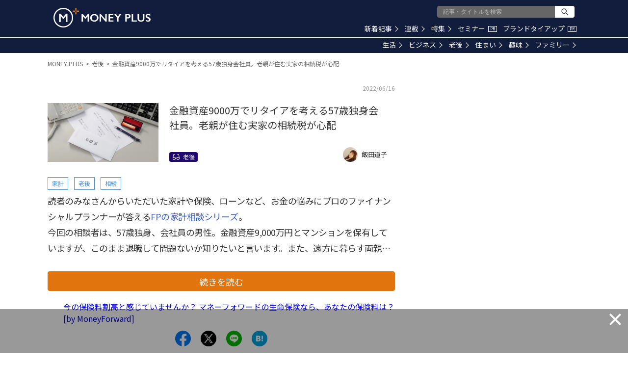

--- FILE ---
content_type: text/html; charset=utf-8
request_url: https://www.google.com/recaptcha/api2/aframe
body_size: 183
content:
<!DOCTYPE HTML><html><head><meta http-equiv="content-type" content="text/html; charset=UTF-8"></head><body><script nonce="ON9PypJmvARw6TmcxBdsPw">/** Anti-fraud and anti-abuse applications only. See google.com/recaptcha */ try{var clients={'sodar':'https://pagead2.googlesyndication.com/pagead/sodar?'};window.addEventListener("message",function(a){try{if(a.source===window.parent){var b=JSON.parse(a.data);var c=clients[b['id']];if(c){var d=document.createElement('img');d.src=c+b['params']+'&rc='+(localStorage.getItem("rc::a")?sessionStorage.getItem("rc::b"):"");window.document.body.appendChild(d);sessionStorage.setItem("rc::e",parseInt(sessionStorage.getItem("rc::e")||0)+1);localStorage.setItem("rc::h",'1769637366490');}}}catch(b){}});window.parent.postMessage("_grecaptcha_ready", "*");}catch(b){}</script></body></html>

--- FILE ---
content_type: application/javascript; charset=utf-8
request_url: https://fundingchoicesmessages.google.com/f/AGSKWxWlBVXaihNTvbsghYbwaDZMiSOes64YWNdr2u_XH_XHRb97sDbCvvFe7igJGvH3AD6qKAK5B7-219T68xXnA8k0tngZmBHVwfRYxrDf-Z2n-IeZe5OSy8B3In7gaccHBMwgtAXFptPeF287MxJT5dsW9ps7bz5PQFl0__X6L4orWT7lDVD5yJuF86Ga/_/adhomepage2./admain./brandingAd._ad.php?-skyscrapper160x600.
body_size: -1284
content:
window['053476bc-859f-4eeb-bee1-f8aa4f5a9f48'] = true;